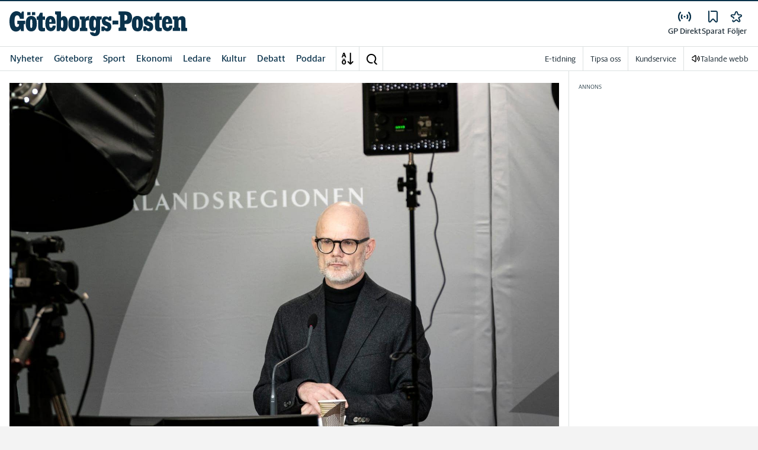

--- FILE ---
content_type: text/html; charset=utf-8
request_url: https://e.infogram.com/8d1e4211-4c49-4966-b7f1-7ec51f64bbb3?parent_url=https%3A%2F%2Fwww.gp.se%2Fnyheter%2Fvastsverige%2Fcoronasmittan-minskar-kvar-pa-hog-niva-i-vastra-gotaland.37a2dd24-684e-415c-8157-782d5666402b&src=embed
body_size: 8931
content:
<!DOCTYPE HTML>
<html lang="en">
<head>
    <meta charset="utf-8">
    <meta http-equiv="X-UA-Compatible" content="IE=edge, Chrome=1"/>
    <meta http-equiv="x-dns-prefetch-control" content="on">
    <meta name="viewport" content="width=device-width, initial-scale=1" />
    <title>v. 18 Antal fall VGR - Infogram</title>
    <link rel="dns-prefetch" href="https://cdn.jifo.co">
<link rel="preconnect" href="https://cdn.jifo.co" />

    <link rel="preload" href="/api/stylesheets/17341" as="style">
    <link rel="preload" as="script" href="https://cdn.jifo.co/js/dist/bundle_vendor-f95bb7bd9b764217df5f-1-webpack.js" crossorigin="anonymous"/>
    <link rel="preload" as="script" href="https://cdn.jifo.co/js/dist/embed_responsive_viewer-9b0b71c50bb5507d3f6b-1-webpack.js" crossorigin="anonymous"/>
    <link rel="stylesheet"href="https://cdn.jifo.co/css/dist/cebefb1b2b9384b3.css">
    <link rel="icon" href="https://cdn.jifo.co/js/dist/6306bc3983ca5663eccfb7dc5c99eb14.ico" type="image/x-icon">
    <link rel="canonical" href="https://infogram.com/v-18-antal-fall-vgr-1hxr4zx3pe9po6y">
<style>.chart *{line-height:normal}.moveable{margin-bottom:30px!important}.capture-mode .moveable_w:last-child .moveable:last-child,.download-mode .moveable_w:last-child .moveable:last-child,.embed-mode .moveable_w:last-child .moveable:last-child,.web-mode .moveable_w:last-child .moveable:last-child{margin-bottom:0!important}.ig-separator{margin-bottom:0!important;margin-top:-30px;padding-bottom:30px;padding-top:30px}.video{padding-bottom:75%;height:0}.video iframe{border:0;width:100%;height:100%;position:absolute;top:0;left:0}.ig-items{margin:30px;padding-top:0}svg .igc-pie-center-text .igc-pie-center-text-node{font-family:'PT Sans Narrow','Arial Narrow';font-size:24px;fill:#626262;font-weight:400;font-style:normal}svg .igc-wc-node{cursor:default}.igc-treemap-node-text-name{font-family:Gothia Sans GP;font-weight:400}.igc-treemap-node-text-value{font-family:Gothia Sans GP}.ig-container .quote{font-family:Gothia Serif GP;font-size:24px;font-weight:400;color:#1e2d37;text-align:left;padding:0;background:url(https://s3.amazonaws.com/infogram-themes/17341/quote-1.svg) 20px 3px no-repeat;background-size:33px 26px;padding-left:73px;padding-right:20px}.ig-logo img{max-height:24px}.ig-share-button{margin-top:1px}.quotetext{font-style:italic}.quotetitle{font-family:Gothia Sans GP;font-size:15px;font-weight:400;color:#1e2d37;text-align:left;margin-top:10px}.quote .innertext{line-height:30px}.quote .quotetitle .innertext{line-height:22px}svg .igc-pie-center-text .igc-pie-center-text-node,svg .igc-semi-pie-center-text .igc-pie-center-text-node{font-family:Gothia Serif GP;font-size:24px;font-weight:700;fill:#1e2d37}.igc-textual-figure{font-family:Gothia Serif GP;font-size:24px;font-weight:700}.igc-textual-text.innertext{line-height:30px}.igc-textual-fact{color:#1e2d37;font-family:Gothia Sans GP;font-size:15px;font-weight:400}.innertext .igc-textual-fact{line-height:22px}.igc-textual-icon{padding-right:30px;padding-top:7px}.igc-table .igc-table-cell{font-family:Gothia Sans GP;font-size:13px;font-weight:400}.igc-table .igc-table-header{font-family:Gothia Sans GP;font-size:13px;font-weight:400;padding-left:9px}.ig-container{background:#fff}.ig-copyright{display:none}.headline{font-family:Gothia Serif GP;font-size:36px;font-weight:700;color:#1e2d37;text-align:left;border-bottom:none;padding-bottom:0}.headline .innertext{line-height:43px}.chart-title{font-family:Gothia Sans GP;font-size:24px;font-weight:700;color:#1e2d37;text-align:left}.chart-title .innertext{line-height:30px}.bodytext{font-family:Gothia Sans GP;font-size:15px;font-weight:400;color:#1e2d37;text-align:left;line-height:22px}.tt_tooltip{color:#fff;font-family:Gothia Sans GP;font-size:15px;font-weight:400}.tt_tooltip .tt_value{font-weight:400}.tt_tooltip .tt_body{background:#333}.tt_tooltip .tt_left{border-right:8px solid #333}.tt_tooltip .tt_right{border-left:8px solid #333}.igc-legend-entry{margin-top:15px}.igc-legend{padding-top:10px;padding-bottom:0}.footer-bottom{border-top:0,solid,#dadada;padding-top:15px;overflow:hidden;margin-bottom:15px}.ig-separator-line{background:rgba(220,225,225,.7)}.heatmap-legend{background:rgba(255,255,255,.7)}.heatmap-label,.heatmap-legend-item{color:#1e2d37;font-size:13px;font-weight:400;font-family:Gothia Sans GP}.igc-graph-pie-piece{stroke:rgba(255,255,255,0.7)}.captiontext{font-family:Gothia Sans GP;color:#1e2d37;font-size:13px;font-weight:400}.captiontext .innertext{line-height:1.5}.igc-table-search{color:#1e2d37;font-size:13px;font-weight:400;font-family:Gothia Sans GP}#footer{margin-left:30px;margin-right:30px}.bodytext .innertext a,.bodytext .innertext a:visited{color:#00e}</style>


    
    <script async src="https://s.infogram.com/t.js?v3" data-report-open data-infogram-track-id="1hxr4zx3pe9po6y" data-tag="embed"
            data-track-url="https://s.infogram.com/t2"></script>
    

    <style>
        

        @keyframes infogram-loader {
            100% {
                transform: rotate(360deg);
                -webkit-transform: rotate(360deg);
                -moz-transform: rotate(360deg);
            }
        }
        #embed-loader {
            min-width: 120px;
            min-height: 120px;
        }
        #embed-loader i {
            display: block;
            width: 40px;
            height: 40px;
            margin: 40px auto;
            padding: 0;
            border: 5px solid;
            border-top-color: transparent;
            border-left-color: transparent;
            border-radius: 50%;
            color: #A6A6A6;
            animation: infogram-loader 0.9s linear infinite;
            -webkit-animation: infogram-loader 0.9s linear infinite;
            -moz-animation: infogram-loader 0.9s linear infinite;
        }
    </style>
</head>

<body data-window-graphicID="cca32f3f-e1b0-4bc5-b783-6599771075d2" data-window-stylesheet="17341"
      data-window-__viewMode="embed" data-fonts="" data-fullscreen="off" data-aside="on"
      data-user-status="anonymous" data-password-protected="false"
      data-user-id="false" >
<div id="dialog-container"></div>
<div id="tooltip-container"></div>
<div id="middle">
    <div id="embed-loader"><i></i></div>
</div>

<script>window.infographicData={"id":231073351,"type":0,"block_id":"cca32f3f-e1b0-4bc5-b783-6599771075d2","theme_id":17341,"user_id":18113916,"team_user_id":34243326,"path":"8d1e4211-4c49-4966-b7f1-7ec51f64bbb3","title":"v. 18 Antal fall VGR","description":"","tags":"","public":true,"publicAccess":false,"private_link_enabled":0,"thumb":"https:\u002F\u002Finfogram-thumbs-200.s3-eu-west-1.amazonaws.com\u002Fcca32f3f-e1b0-4bc5-b783-6599771075d2.jpg","embedImageUrl":"https:\u002F\u002Finfogram.io\u002Fp\u002F6bde3fe0b17416ad241f3275e6e94ef2.png","previewImageUrl":"https:\u002F\u002Finfogram.io\u002Fp\u002F667e851febe63e7b731372b7af2a1aa9.png","width":700,"copyright":"","properties":{"tabs":true,"zeropaddingembed":true,"custom_logo":"infogram","embed_button":"none","transparent":true,"allowToShare":false,"allowFullscreen":true,"title_link":"infogram","customLinkOption":"text","type":"team_templates","custom_logo_value":"\u002F\u002Fd3cdtxx03omvla.cloudfront.net\u002F17448485_1558613783723.png","themeId":17341,"footerSettings":{},"publishType":0,"rtl":false,"language":"en","export_settings":{"showGrid":true,"showValues":true},"whitelabel":true,"noTracking":false,"decimal_separator":",","grouping_symbol":" ","custom_link_url":"","logoName":"Infogram logo","showChartsOnScroll":false,"pro":true},"elements":{"content":{"allowFullscreen":true,"allowToShare":true,"assets":{},"content":{"blockOrder":["cca32f3f-e1b0-4bc5-b783-6599771075d2"],"blocks":{"cca32f3f-e1b0-4bc5-b783-6599771075d2":{"design":{"header":{"text":""},"hideFooter":false},"entities":["9c6c9bf6-5361-43b2-9731-40de15d433e8","eef880ee-6bfe-48a4-814b-e32338a7e7aa","624a0f17-864d-4d11-9b60-d5b740671106"]}},"entities":{"624a0f17-864d-4d11-9b60-d5b740671106":{"accessibility":{"enabled":true},"particleType":"captiontext","text":"Källa: Folkhälsomyndigheten\u002FVästra Götalandsregionen","type":"RESPONSIVE_PARTICLE"},"9c6c9bf6-5361-43b2-9731-40de15d433e8":{"accessibility":{"enabled":true},"particleType":"maintitle","text":"Antal nya bekräftade fall av covid-19 i Västra Götaland","type":"RESPONSIVE_PARTICLE"},"eef880ee-6bfe-48a4-814b-e32338a7e7aa":{"accessibility":{"description":"","enabled":true,"label":"Chart"},"chart_type_nr":1,"colors":["#0a324b","#0a324b","#0a324b","#0a324b","#0a324b","#0a324b","#0a324b","#0a324b","#0a324b","#0a324b","#0a324b","#0a324b","#0a324b","#0a324b","#0a324b","#0a324b","#0a324b","#0a324b","#0a324b","#0a324b","#0a324b","#0a324b","#0a324b","#0a324b","#0a324b","#0a324b","#0a324b","#0a324b","#0a324b","#0a324b","#0a324b","#0a324b","#0a324b","#0a324b","#0a324b","#0a324b"],"custom":{"absoluteDistribution":true,"categoryLayout":"tilted","categoryWidthAuto":true,"decimalSeparator":",","groupingSymbol":" ","showLabels":false,"singleColor":{"enabled":true,"value":"#0a324b"},"useAllColumns":true,"xlabel":"Vecka","ymax":"","ymaxlim":"","ymin":0,"yminlim":0},"data":[[[null,"Region","Antal fall"],["v. 9","Västra Götaland",6],["v. 10","Västra Götaland",24],["v. 11","Västra Götaland",146],["v. 12","Västra Götaland",78],["v. 13","Västra Götaland",116],["v. 14","Västra Götaland",240],["v. 15","Västra Götaland",444],["v. 16","Västra Götaland",421],["v. 17","Västra Götaland",611],["v. 18","Västra Götaland",623],["v. 19","Västra Götaland",850],["v. 20","Västra Götaland",828],["v. 21","Västra Götaland",732],["v. 22","Västra Götaland",873],["v. 23","Västra Götaland",2140],["v. 24","Västra Götaland",2443],["v. 25","Västra Götaland",1829],["v. 26","Västra Götaland",1935],["v. 27","Västra Götaland",914],["v. 28","Västra Götaland",365],["v. 29","Västra Götaland",320],["v. 30","Västra Götaland",336],["v. 31","Västra Götaland",583],["v. 32","Västra Götaland",670],["v. 33","Västra Götaland",580],["v. 34","Västra Götaland",397],["v. 35","Västra Götaland",233],["v. 36","Västra Götaland",295],["v. 37","Västra Götaland",300],["v. 38","Västra Götaland",337],["v. 39","Västra Götaland",489],["v. 40","Västra Götaland",401],["v. 41","Västra Götaland",537],["v. 42","Västra Götaland",706],["v. 43","Västra Götaland",1372],["v. 44","Västra Götaland","2982"],["v. 45","Västra Götaland","4069"],["v. 46","Västra Götaland","4192"],["v. 47","Västra Götaland","4 588"],["v. 48","Västra Götaland","4 364"],["v. 49","Västra Götaland","4 471"],["v. 50","Västra Götaland","6 784"],["v. 51","Västra Götaland","8 233"],["v. 52","Västra Götaland","6 424"],["v. 53","Västra Götaland","8 204"],["v.1","Västra Götaland","6 836"],["v. 2","Västra Götaland","6 033"],["v. 3","Västra Götaland","4 270"],["v.4","Västra Götaland","4 160"],["v. 5","Västra Götaland","4 160"],["v. 6","Västra Götaland","4 737"],["v. 7","Västra Götaland","4 762"],["v. 8","Västra Götaland","5 964"],["v. 9","Västra Götaland","4 890"],["v. 10","Västra Götaland","5 240"],["v. 11","Västra Götaland","6 152"],["v. 12","Västra Götaland","7 515"],["v. 13","Västra Götaland","6 642"],["v. 14","Västra Götaland","6 379"],["v. 15","Västra Götaland","6 953"],["v. 16","Västra Götaland","5 467"],["v. 17","Västra Götaland","5 316"],["v. 18","Västra Götaland","5 094"]]],"defaultColors":["#0a324b","#0a5582","#78b4dc","#006b52","#00c389","#532e7f","#c8a0c8","#78878c","#ee94ad","#efac6f","#1e2d37","#78878c","#dd3b71","#ffebf0","#aab98e","#dce1e1","#fcf9f5","#e1f5f0","#fff0eb","#f0ebf5"],"defaultColorsHeatmap":[],"modifier":0,"sheetnames":[],"sheets_settings":[],"type":"RESPONSIVE_CHART"}}},"customFonts":{},"defaultExportSettings":{},"design":{},"designDefaults":{"block":{"background":{"color":"{{backgroundColor|#FFFFFF}}","type":"color"}},"entity":{}},"fonts":{},"footerSettings":{"backgroundOpacity":100},"gridSettings":{"columnCount":4,"rowSpacing":10,"whitespacePercent":3},"hidePageControls":false,"interactivityHint":false,"interlinkedCharts":false,"language":"en","responsive":true,"schemaVersion":23,"themeId":17341,"transition":"none","tooltipProjectOptions":{"selectedOption":"default"}},"hash":"6b362e2938afd6691f51737898d21aa4"},"publishedURLId":"1hxr4zx3pe9po6y","createdAt":"2021-05-11T09:40:58.000Z","updatedAt":"2021-05-11T09:43:16.000Z","isTemplateProject":false,"previewImageHeight":658,"theme":{"title":"Goteburg-Posten \u002F Stampen","usergroup":"goteburg-posten-stampen","picture":"https:\u002F\u002Fs3.amazonaws.com\u002Finfogram-themes\u002F17341\u002Fthumb.png","order":0,"public":0,"width":550,"fonts":"","colors":["#0a324b","#0a5582","#78b4dc","#006b52","#00c389","#532e7f","#c8a0c8","#78878c","#ee94ad","#efac6f","#1e2d37","#78878c","#dd3b71","#ffebf0","#aab98e","#dce1e1","#fcf9f5","#e1f5f0","#fff0eb","#f0ebf5"],"logocolor":"0a324b","logoImages":["\u002Fi\u002Ftemplates\u002Fpixel.gif"],"logoUrl":"","showLogo":"custom","showEmbed":"enabled","embedButtonText":"Share","top":0,"padding":30,"spacing":30,"shrinkMargin":30,"shrinkPadding":0,"spacingElementMin":null,"spacingElementMax":null,"css":".ig-container .quote {\n    font-family: Gothia Serif GP;\n    font-size: 24px;\n    font-weight: 400;\n    color: #1e2d37;\n    text-align: left;\n    padding: 0; background: url(https:\u002F\u002Fs3.amazonaws.com\u002Finfogram-themes\u002F17341\u002Fquote-1.svg) 20px 3px no-repeat;\n    background-size: 33px 26px;\n   padding-left: 73px;\n   padding-right: 20px;\n}\n.ig-logo img {\n   max-height: 24px;\n}\n.ig-share-button {\n   margin-top: 1px;\n}\n.quotetext {\n    font-style: italic;\n}\n.quotetitle {\n    font-family: Gothia Sans GP;\n    font-size: 15px;\n    font-weight: 400;\n    color: #1e2d37;\n    text-align: left;\n    margin-top: 10px;\n}\n.quote .innertext {\n    line-height: 30px;\n}\n.quote .quotetitle .innertext {\n    line-height: 22px;\n}\n\u002F* igc-pie:start *\u002F\nsvg .igc-semi-pie-center-text .igc-pie-center-text-node,\nsvg .igc-pie-center-text .igc-pie-center-text-node {\n    font-family: Gothia Serif GP;\n    font-size: 24px;\n    font-weight: 700;\n    fill: #1e2d37;\n}\n\u002F* igc-pie:end *\u002F\n\n\u002F*igc-textual:start*\u002F\n.igc-textual-figure {\n    font-family: Gothia Serif GP;\n    font-size: 24px;\n    font-weight: 700;\n}\n.igc-textual-text.innertext {\n    line-height: 30px;\n}\n.igc-textual-fact {\n    color: #1e2d37;\n    font-family: Gothia Sans GP;\n    font-size: 15px;\n    font-weight: 400;\n}\n.innertext .igc-textual-fact {\n    line-height: 22px;\n}\n.igc-textual-icon {\n    padding-right: 30px;\n    padding-top: 7px;\n}\n\u002F*igc-textual:end*\u002F\n\n.igc-table .igc-table-cell {\n    font-family: Gothia Sans GP;\n    font-size: 13px;\n    font-weight: 400;\n}\n.igc-table .igc-table-header {\n    font-family: Gothia Sans GP;\n    font-size: 13px;\n    font-weight: 400;\n    padding-left: 9px;\n}\n.ig-container {\n    background: #fff;\n}\n.ig-copyright {\n    display: none;\n}\n.headline {\n    font-family: Gothia Serif GP;\n    font-size: 36px;\n    font-weight: 700;\n    color: #1e2d37;\n    text-align: left;\n    border-bottom: none; padding-bottom: 0;;\n}\n.headline .innertext {\n    line-height: 43px;\n}\n.chart-title {\n    font-family: Gothia Sans GP;\n    font-size: 24px;\n    font-weight: 700;\n    color: #1e2d37;\n    text-align: left;\n}\n.chart-title .innertext {\n    line-height: 30px;\n}\n.bodytext {\n    font-family: Gothia Sans GP;\n    font-size: 15px;\n    font-weight: 400;\n    color: #1e2d37;\n    text-align: left;\n    line-height: 22px;\n\n}\n.tt_tooltip {\n    color: #FFF;\n    font-family: Gothia Sans GP;\n    font-size: 15px;\n    font-weight: 400;\n}\n.tt_tooltip .tt_value {\n    font-weight: 400;\n}\n.tt_tooltip .tt_body {\n    background: #333;\n}\n.tt_tooltip .tt_left {\n    border-right: 8px solid #333;\n}\n.tt_tooltip .tt_right {\n    border-left: 8px solid #333;\n}\n\n.igc-legend-entry {\n    margin-top: 15px;\n}\n.igc-legend {\n    padding-top: 10px;\n    padding-bottom: 0;\n}\n\n.footer-bottom {\n    border-top: 0px,solid,#dadada;\n    padding-top: 15px;\n    overflow: hidden;\n    margin-bottom: 15px;\n}\n\n.ig-separator-line {\n    background: rgba(220,225,225,0.7);\n}\n.heatmap-legend {\n\tbackground: rgba(255,255,255,0.7);\n}\n.heatmap-legend-item,\n.heatmap-label {\n \tcolor: #1e2d37;\n\tfont-size: 13px;\n\tfont-weight: 400;\n\tfont-family: Gothia Sans GP;\n}\n.igc-graph-pie-piece {\n\tstroke: rgba(255,255,255,0.7);\n}\n\n\n.captiontext {\n    font-family: Gothia Sans GP;\n    color: #1e2d37;\n    font-size: 13px;\n    font-weight: 400;\n}\n.captiontext .innertext {\n    line-height: 1.5;\n}\n\n.igc-table-search {\n    color: #1e2d37;\n    font-size: 13px;\n    font-weight: 400;\n    font-family: Gothia Sans GP;\n}","charts":{"candle":{"colors":{"down":"#0a5582","up":"#0a324b"}},"gauge":{"colors":{"background":"#dce1e1","needle":"#333333"}},"legend":{"color":{"label":{"active":"#1e2d37","hover":"rgba(30,45,55,0.7)","inactive":"#1e2d37"},"icon":{"inactive":"rgba(30,45,55,0.2)"}},"layouts":{"bottom":{"legend":{"entry":{"marginTop":"15px"},"marginTop":"10px","marginBottom":"0"}}}},"sheetSwitch":{"style":{"tab":{"font-family":"Gothia Sans GP","font-weight":400,"font-style":"normal","colors":{"tab":{"background":"rgba(0, 0, 0, 0.1)","top":"rgba(0, 0, 0, 0.1)","topLeftCorner":"rgba(0, 0, 0, 0.1)","topRightCorner":"rgba(0, 0, 0, 0.1)"},"dropdown":{"selectIcon":"#1e2d37","leftSwitcherIcon":"#1e2d37","rightSwitcherIcon":"#1e2d37"}},"font-size":"13px","color":"#1e2d37"}}},"table":{"shapeFill":"#0A324B","headerColor":"#ffffff","cellColor":"#1e2d37","headerBackground":"#0A324B","cellBackground":"#fff","evenColor":"#1e2d37","evenBackground":"#dce1e1","cell":{"font-family":"Gothia Sans GP","font-size":"13px","font-weight":"400"},"header":{"font-family":"Gothia Sans GP","font-size":"13px","font-weight":"400"}},"treemap":{"labels":{"name":{"fontFamily":"Gothia Sans GP","fontWeight":"400"},"value":{"fontFamily":"Gothia Sans GP"}}},"waterfall":{"colors":"0a324b 0a5582 78b4dc"},"wordcloud":{"labels":{"fontWeight":"400","fontFamily":"Gothia Sans GP"}},"barProgress":{"colors":{"background":"#dce1e1"}},"pictorialBar":{"colors":{"background":"#dce1e1"},"style":{"graph":{"item":{"value":{"fontFamily":"Gothia Sans GP"}}}}},"map":{"countryFill":"#dce1e1","polygonStrokeColor":"#fff"},"tooltip":{"value":{"fontWeight":"400"},"container":{"color":"#FFF","fontFamily":"Gothia Sans GP","fontSize":"15px","fontWeight":"400"},"body":{"background":"#333"},"left":{"borderRight":"8px solid #333"},"right":{"borderLeft":"8px solid #333"}}},"chartOptions":{},"chartDefaults":{"19_0":{"headerColumn":true}},"color":{"element":{"text":"#1e2d37","bg":"transparent"},"chart":{"text":"#1e2d37","bg":"transparent"},"text":"#1e2d37","bg":"#fff"},"colorPresets":[],"localFonts":{"google":[],"local":[{"fontFamily":"Gothia Sans GP","styles":[{"fontWeight":400,"fontStyle":"normal","src":["url(\u002Fi\u002Ftemplates\u002F17341\u002FGothiaSansGP-Regular-1.woff) format(\"woff\")"]},{"fontWeight":700,"fontStyle":"normal","src":["url(\u002Fi\u002Ftemplates\u002F17341\u002FGothiaSansGP-Bold-1.woff) format(\"woff\")"]}]},{"fontFamily":"Gothia Serif GP","styles":[{"fontWeight":400,"fontStyle":"normal","src":["url(\u002Fi\u002Ftemplates\u002F17341\u002FGothiaSerifGP-Regular-1.woff) format(\"woff\")"]},{"fontWeight":700,"fontStyle":"normal","src":["url(\u002Fi\u002Ftemplates\u002F17341\u002FGothiaSerifGP-Bold-1.woff) format(\"woff\")"]},{"fontWeight":400,"fontStyle":"italic","src":["url(\u002Fi\u002Ftemplates\u002F17341\u002FGothiaSerifGP-RegularItalic-1.woff) format(\"woff\")"]},{"fontWeight":700,"fontStyle":"italic","src":["url(\u002Fi\u002Ftemplates\u002F17341\u002FGothiaSerifGP-BoldItalic-1.woff) format(\"woff\")"]}]}],"typekit":[]},"font":{"label":{"fontSize":13,"fontWeight":400},"common":{"textAlign":"initial","fontSize":13,"fontStyle":"normal","fontWeight":"400","fontFamily":"Gothia Sans GP"},"legend":{"fontWeight":"400","fontSize":"13px","fontFamily":"Gothia Sans GP"}},"fontPresets":[],"fontFamilies":["Gothia Sans GP","Gothia Serif GP"],"footerOptions":{"common":{"borderColor":"#dadada","borderWidth":0},"copyrightNotice":{"enabled":false,"fontFamily":"Gothia Sans GP","fontSize":13,"color":"#4b4b4b","fontWeight":400,"fontStyle":"normal"},"shareButton":{"enabled":true,"background":"#0a324b","text":"Share","color":"#FFFFFF","fontFamily":"Roboto, Arial, sans-serif","fontSize":13,"fontWeight":400,"fontStyle":"normal","position":"right"},"logo":{"position":"left","enabled":true,"background":"#0a324b"}},"archived":false,"tabs":true,"zeroPaddingEmbed":true,"freelayoutContents":{"defaults":{"foregroundColor":"#1e2d37","backgroundColor":"#fff","fontFamily":"Gothia Sans GP","fontSize":12,"lineHeight":1.5,"textAlign":"ALIGN_LEFT"},"fontFamilies":{"font1":"Roboto"},"fontSizes":{"extraLarge":64,"large":48,"medium":18,"small":12},"elements":{"TEXT":{"h1":{"fontSize":"36px","fontFamily":"Gothia Serif GP","fontWeight":700,"foregroundColor":"#1e2d37"},"h2":{"fontSize":"24px","fontFamily":"Gothia Sans GP","fontWeight":700,"foregroundColor":"#1e2d37"},"body":{"fontSize":"15px","fontFamily":"Gothia Sans GP","foregroundColor":"#1e2d37","lineHeight":1.5},"caption":{"fontSize":"13px","fontFamily":"Gothia Sans GP","foregroundColor":"#1e2d37"}},"SHAPE":{"fillColor":"#0a324b","strokeColor":"#0a324b"},"IMAGE":{"fillColor":"#0a324b"}},"colors":["#0a324b","#0a5582","#78b4dc","#006b52","#00c389","#532e7f","#c8a0c8","#78878c","#ee94ad","#efac6f","#1e2d37","#78878c","#dd3b71","#ffebf0","#aab98e","#dce1e1","#fcf9f5","#e1f5f0","#fff0eb","#f0ebf5"]},"id":17341,"thumb":null,"version":1,"parentId":0,"enabledResponsive":true,"enabledFreeLayout":true,"createdAt":"2018-12-06T06:33:25.000Z","updatedAt":"2023-06-12T08:36:13.000Z","created_at":"2018-12-06T06:33:25.000Z","updated_at":"2023-06-12T08:36:13.000Z"},"canUseLinks":true,"embed":"\u003Cscript id=\"infogram_0_8d1e4211-4c49-4966-b7f1-7ec51f64bbb3\" title=\"v. 18 Antal fall VGR\" src=\"https:\u002F\u002Fe.infogram.com\u002Fjs\u002Fdist\u002Fembed.js?kII\" type=\"text\u002Fjavascript\"\u003E\u003C\u002Fscript\u003E","embedIframe":"\u003Ciframe src=\"https:\u002F\u002Fe.infogram.com\u002F8d1e4211-4c49-4966-b7f1-7ec51f64bbb3?src=embed\" title=\"v. 18 Antal fall VGR\" width=\"700\" height=\"658\" scrolling=\"no\" frameborder=\"0\" style=\"border:none;\" allowfullscreen=\"allowfullscreen\"\u003E\u003C\u002Fiframe\u003E","embedImageResponsive":"\u003Cscript id=\"infogramimg_0_8d1e4211-4c49-4966-b7f1-7ec51f64bbb3\" title=\"v. 18 Antal fall VGR\" src=\"https:\u002F\u002Fe.infogram.com\u002Fjs\u002Fdist\u002Fembed.js?bIl\" type=\"text\u002Fjavascript\"\u003E\u003C\u002Fscript\u003E","embedImageIframe":"","embedAMP":"\u003Camp-iframe width=\"700\" height=\"658\" layout=\"responsive\" sandbox=\"allow-scripts allow-same-origin allow-popups\" resizable allowfullscreen frameborder=\"0\" src=\"https:\u002F\u002Fe.infogram.com\u002F8d1e4211-4c49-4966-b7f1-7ec51f64bbb3?src=embed\"\u003E\u003Cdiv style=\"visibility: hidden\" overflow tabindex=0 role=button aria-label=\"Loading...\" placeholder\u003ELoading...\u003C\u002Fdiv\u003E\u003C\u002Famp-iframe\u003E","embedAMPImage":"\u003Camp-iframe width=\"700\" height=\"658\" layout=\"responsive\" sandbox=\"allow-scripts allow-same-origin allow-popups\" resizable allowfullscreen frameborder=\"0\" src=\"https:\u002F\u002Fe.infogram.com\u002F8d1e4211-4c49-4966-b7f1-7ec51f64bbb3?src=embed\"\u003E\u003Cdiv style=\"visibility: hidden\" overflow tabindex=0 role=button aria-label=\"Loading...\" placeholder\u003ELoading...\u003C\u002Fdiv\u003E\u003C\u002Famp-iframe\u003E","embedWordpress":"[infogram id=\"8d1e4211-4c49-4966-b7f1-7ec51f64bbb3\" prefix=\"F1m\" format=\"interactive\" title=\"v. 18 Antal fall VGR\"]","embedWordpressImage":"[infogram id=\"8d1e4211-4c49-4966-b7f1-7ec51f64bbb3\" prefix=\"rB2\" format=\"image\" title=\"v. 18 Antal fall VGR\"]","embedAsync":"\u003Cdiv class=\"infogram-embed\" data-id=\"8d1e4211-4c49-4966-b7f1-7ec51f64bbb3\" data-type=\"interactive\" data-title=\"v. 18 Antal fall VGR\"\u003E\u003C\u002Fdiv\u003E\u003Cscript\u003E!function(e,n,i,s){var d=\"InfogramEmbeds\";var o=e.getElementsByTagName(n)[0];if(window[d]&&window[d].initialized)window[d].process&&window[d].process();else if(!e.getElementById(i)){var r=e.createElement(n);r.async=1,r.id=i,r.src=s,o.parentNode.insertBefore(r,o)}}(document,\"script\",\"infogram-async\",\"https:\u002F\u002Fe.infogram.com\u002Fjs\u002Fdist\u002Fembed-loader-min.js\");\u003C\u002Fscript\u003E","embedImageAsync":"\u003Cdiv class=\"infogram-embed\" data-id=\"8d1e4211-4c49-4966-b7f1-7ec51f64bbb3\" data-type=\"image\" data-title=\"v. 18 Antal fall VGR\"\u003E\u003C\u002Fdiv\u003E\u003Cscript\u003E!function(e,n,i,s){var d=\"InfogramEmbeds\";var o=e.getElementsByTagName(n)[0];if(window[d]&&window[d].initialized)window[d].process&&window[d].process();else if(!e.getElementById(i)){var r=e.createElement(n);r.async=1,r.id=i,r.src=s,o.parentNode.insertBefore(r,o)}}(document,\"script\",\"infogram-async\",\"https:\u002F\u002Fe.infogram.com\u002Fjs\u002Fdist\u002Fembed-loader-min.js\");\u003C\u002Fscript\u003E","indexStatus":true,"branding":{"colors":[{"template":false,"value":"#0A324B"},{"template":false,"value":"#0A5582"},{"template":false,"value":"#77B4DC"},{"template":false,"value":"#DCE1E1"},{"template":false,"value":"#FCFAF5"},{"template":false,"value":"#AAB9BE"},{"template":false,"value":"#78878C"},{"template":false,"value":"#324650"},{"template":false,"value":"#1E2D37"},{"template":false,"value":"#006950"},{"template":false,"value":"#00C387"},{"template":false,"value":"#E1F5F0"},{"template":false,"value":"#DC3C73"},{"template":false,"value":"#F096AF"},{"template":false,"value":"#FFEBF0"},{"template":false,"value":"#552D82"},{"template":false,"value":"#C8A0C8"},{"template":false,"value":"#F0EBF4"},{"template":false,"value":"#E66432"},{"template":false,"value":"#EFAA6E"},{"template":false,"value":"#FFF0EB"}],"fonts":[{"template":false,"value":{"id":"571a9b37-a5f0-4d64-bd4c-5f8900708127","name":"Gothia GP Sans Regular"}},{"template":false,"value":{"id":"f6f6033a-e9d0-4df7-8a80-d7c5abcbe6cc","name":"Gothia GP Sans Bold Regular"}},{"template":false,"value":{"id":"7cb26e9d-d265-4f83-b230-7ba584b49328","name":"Gothia GP Serif Regular"}},{"template":false,"value":{"id":"61ac440f-a1d5-405f-b606-c1cb41ff2241","name":"Gothia GP Serif Bold Regular"}},{"template":false,"value":{"id":"2b1ef0ba-de66-4c9d-a1c5-e1d375900f07","name":"Gothia GP Serif Italics Light"}},{"template":false,"value":{"id":"b235fdbf-ab79-4144-bb2d-a7b71f681042","name":"Gothia GP Sans Italics Light"}}],"webfonts":[{"id":"igbr-Gothia GP Sans Regular","familyName":"Gothia GP Sans Regular","url":"https:\u002F\u002Fbranding.jifo.co\u002Fdcad7c5d-2c9b-4f8f-900d-cdb0f8cb0d0d_Gothia-GP-Sans-Regular.css"},{"id":"igbr-Gothia GP Sans Bol-2876431","familyName":"Gothia GP Sans Bold Regular","url":"https:\u002F\u002Fbranding.jifo.co\u002Fbb57e302-621c-4433-a76c-ac09fb19fa66_Gothia-GP-Sans-Bold-Regular.css"},{"id":"igbr-Gothia GP Serif Regular","familyName":"Gothia GP Serif Regular","url":"https:\u002F\u002Fbranding.jifo.co\u002Fc604db85-f629-42d4-bc31-652f2b2cff9a_Gothia-GP-Serif-Regular.css"},{"id":"igbr-Gothia GP Serif Bo-80abc25","familyName":"Gothia GP Serif Bold Regular","url":"https:\u002F\u002Fbranding.jifo.co\u002F7ec3e42d-cbb4-42d2-8a7d-0ae88f8061c4_Gothia-GP-Serif-Bold-Regular.css"},{"id":"igbr-Gothia GP Serif It-ceeb54e","familyName":"Gothia GP Serif Italics Light","url":"https:\u002F\u002Fbranding.jifo.co\u002Fa4ec8eb1-f549-4584-848a-4fde7675875d_Gothia-GP-Serif-Italics-Light.css"},{"id":"igbr-Gothia GP Sans Ita-682c4a6","familyName":"Gothia GP Sans Italics Light","url":"https:\u002F\u002Fbranding.jifo.co\u002F535feeb6-5c6a-46ac-b5b9-3302321035e8_Gothia-GP-Sans-Italics-Light.css"}],"webViewColors":["#AAB9BE","#0A324B","#FCFAF5","#F3F3F3","#1E2D37"],"profileLogo":"\u002F\u002Fd3cdtxx03omvla.cloudfront.net\u002F17448485_1558613783723.png","profilePagePublic":false,"allowFullscreen":true,"themeId":17341,"applyThemeToAll":true,"allowToShare":false,"publicDownloads":false}};</script>

<script class="app-bundle" delaysrc="https://cdn.jifo.co/js/dist/bundle_vendor-f95bb7bd9b764217df5f-1-webpack.js" crossorigin="anonymous"></script>

<script class="app-bundle" delaysrc="https://cdn.jifo.co/js/dist/embed_responsive_viewer-9b0b71c50bb5507d3f6b-1-webpack.js" crossorigin="anonymous" async></script>

<script>
    window.loadingLog = [];
    window.parent.postMessage('frameStart', '*');
    window.publicViewConfig = {"cdn":"https:\u002F\u002Fcdn.jifo.co","mapsCDN":"https:\u002F\u002Fmaps.jifo.co","assetsCDN":"https:\u002F\u002Fassets.jifo.co","env":"production","liveDataURL":"https:\u002F\u002Flive-data.jifo.co\u002F"};
    window.embedType = '';

    function initDelayedScripts() {
        var nodes = document.querySelectorAll('script[delaysrc]');
        for (var i = 0; i < nodes.length; i++) {
            var node = nodes[i];
            node.src = node.attributes.delaysrc.nodeValue;
            node.attributes.removeNamedItem('delaysrc');
        }
    }

    if ('serviceWorker' in navigator && !navigator.serviceWorker.controller) {
        navigator.serviceWorker.register('/sw.js').then(
            function (registration) {
                var worker = registration.active || registration.waiting || registration.installing;
                if (worker.state === 'activated') {
                    initDelayedScripts();
                } else {
                    worker.addEventListener('statechange', function (e) {
                        if (e.target.state === 'activated') {
                            initDelayedScripts();
                        }
                    });
                }
            },
            initDelayedScripts
        );
    } else {
        initDelayedScripts();
    }
</script>
</body>
</html>
